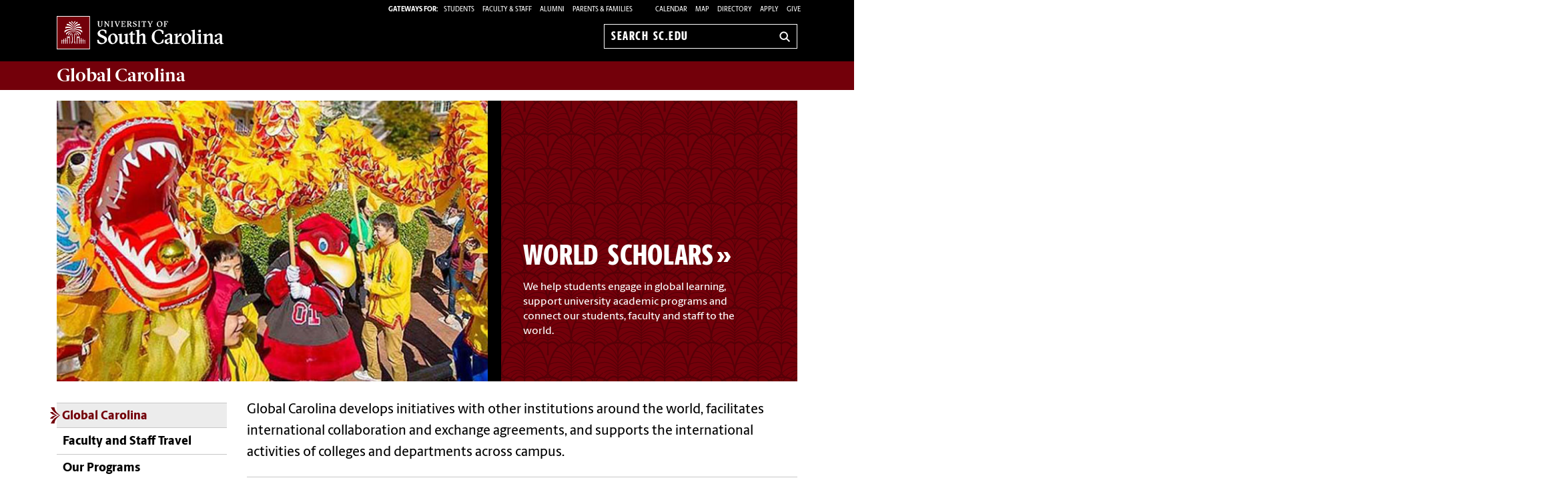

--- FILE ---
content_type: text/html; charset=UTF-8
request_url: https://sc.edu/about/offices_and_divisions/global_carolina/index.php?p=buying-diflucan-online
body_size: 7217
content:
<!--[if lt IE 7]> <html class="no-js ie6 oldie" lang="en"> <![endif]--><!--[if IE 7]> <html class="no-js ie7 oldie" lang="en"> <![endif]--><!--[if IE 8]> <html class="no-js ie8 oldie" lang="en"> <![endif]--><!--[if gt IE 8]><!--><!DOCTYPE HTML><html class="no-js" lang="en"><!--<![endif]-->
   <head>
      <meta http-equiv="Content-Type" content="text/html; charset=UTF-8">
      <title>Global Carolina - Global Carolina | University of South Carolina</title>
      <meta charset="utf-8">
      <meta http-equiv="X-UA-Compatible" content="IE=edge,chrome=1">
      
      <meta name="keywords" content="universities, colleges, University of South Carolina, USC, SC, UofSC, ">
      <meta name="description" content="">
      
      <meta name="viewport" content="width=device-width, initial-scale=1">
      <style>
	@font-face {
		font-family:'Berlingske Sans';
		src:	url('https://sc.edu/_global_resources/fonts/BerlingskeSans-Md.woff2') format('woff2'),
				url('https://sc.edu/_global_resources/fonts/BerlingskeSans-Md.woff') format('woff');
		font-weight: 500;
		font-style: normal;
		font-display: swap;
	}
	@font-face {
		font-family:'Berlingske Sans';
		src:	url('https://sc.edu/_global_resources/fonts/BerlingskeSans-XBd.woff2') format('woff2'),
				url('https://sc.edu/_global_resources/fonts/BerlingskeSans-XBd.woff') format('woff');
		font-weight: 800;
		font-style: normal;
		font-display: swap;
	}
	@font-face {
		font-family:'Berlingske Sans Extracondensed';
		src:	url('https://sc.edu/_global_resources/fonts/BerlingskeSansXCn-XBd.woff2') format('woff2'),
				url('https://sc.edu/_global_resources/fonts/BerlingskeSansXCn-XBd.woff') format('woff');
		font-weight: 800;
		font-style: normal;
		font-display: swap;
	}
	@font-face {
		font-family:'Berlingske Serif';
		src:    url('https://sc.edu/_global_resources/fonts/BerlingskeSerif-Bd.woff2') format('woff2'),
				url('https://sc.edu/_global_resources/fonts/BerlingskeSerif-Bd.woff') format('woff');
		font-weight: 700;
		font-display: swap;
	}
</style>
<link rel="preload" href="https://sc.edu/_global_resources/fonts/BerlingskeSansXCn-XBd.woff2" as="font" type="font/woff2" crossorigin="">
<link rel="preload" href="https://sc.edu/_global_resources/fonts/BerlingskeSans-XBd.woff2" as="font" type="font/woff2" crossorigin="">
<link rel="preload" href="https://sc.edu/_global_resources/fonts/BerlingskeSans-Md.woff2" as="font" type="font/woff2" crossorigin="">
<link rel="preload" href="https://sc.edu/_global_resources/fonts/BerlingskeSerif-Bd.woff2" as="font" type="font/woff2" crossorigin="">      <link rel="stylesheet" href="/_global_resources/css/global.css">
      <link rel="stylesheet" href="/_global_resources/css/flexslider_alternate.css">
      <link rel="stylesheet" href="/about/offices_and_divisions/global_carolina/_resources/css/site.css">
      <link rel="stylesheet" href="/_global_resources/css/jquery.fancybox.css">
      <link rel="stylesheet" href="/_global_resources/css/jquery.fancybox-buttons.css">
      <link rel="stylesheet" href="/_global_resources/css/jquery.fancybox.css">
      <link rel="stylesheet" href="/_global_resources/css/jquery.fancybox-buttons.css">
      <link rel="stylesheet" href="/_global_resources/css/mediaqueries.css"><script src="/_global_resources/js/libs/modernizr-2.0.6.min.js"></script><script src="/_global_resources/js/libs/respond.min.js"></script><script type="text/javascript" src="/_resources/js/direct-edit.js"></script>
      <script type="text/javascript">// <![CDATA[
var _gaq = _gaq || [];
  _gaq.push(['_setAccount', 'UA-29102470-1']);
  _gaq.push(['_trackPageview']);

  (function() {
    var ga = document.createElement('script'); ga.type = 'text/javascript'; ga.async = true;
    ga.src = ('https:' == document.location.protocol ? 'https://ssl' : 'http://www') + '.google-analytics.com/ga.js';
    var s = document.getElementsByTagName('script')[0]; s.parentNode.insertBefore(ga, s);
  })();
// ]]></script>
<link rel="preconnect" href="https://www.googletagmanager.com">
<link rel="preconnect" href="https://siteimproveanalytics.com">
<link rel="preconnect" href="https://www.clarity.ms">
<script async src="https://www.googletagmanager.com/gtag/js?id=G-L3YTP5R48L"></script>
<!-- Google Tag Manager -->
<script>(function(w,d,s,l,i){w[l]=w[l]||[];w[l].push({'gtm.start':
new Date().getTime(),event:'gtm.js'});var f=d.getElementsByTagName(s)[0],
j=d.createElement(s),dl=l!='dataLayer'?'&l='+l:'';j.async=true;j.src=
'https://www.googletagmanager.com/gtm.js?id='+i+dl;f.parentNode.insertBefore(j,f);
})(window,document,'script','dataLayer','GTM-NJ732CJ');</script>
<!-- Google tag (gtag.js) -->
<script>
  window.dataLayer = window.dataLayer || [];
  function gtag(){dataLayer.push(arguments);}
  gtag('js', new Date());

  gtag('config', 'G-L3YTP5R48L');
</script>
<!-- begin SiteImprove Tracking code -->
<script type="text/javascript">
/*<![CDATA[*/
(function() {
var sz = document.createElement('script'); sz.type = 'text/javascript'; sz.async = true;
sz.src = '//siteimproveanalytics.com/js/siteanalyze_66356667.js';
var s = document.getElementsByTagName('script')[0]; s.parentNode.insertBefore(sz, s);
})();
/*]]>*/
</script>
<!-- end SiteImprove Tracking code -->
<!-- Microsoft Clarity -->
<script type="text/javascript">
    (function(c,l,a,r,i,t,y){
        c[a]=c[a]||function(){(c[a].q=c[a].q||[]).push(arguments)};
        t=l.createElement(r);t.async=1;t.src="https://www.clarity.ms/tag/"+i;
        y=l.getElementsByTagName(r)[0];y.parentNode.insertBefore(t,y);
    })(window, document, "clarity", "script", "ia4g50cey0");
</script></head>
   <body><!-- Google Tag Manager (noscript) -->
<noscript><iframe src="https://www.googletagmanager.com/ns.html?id=GTM-NJ732CJ"
height="0" width="0" style="display:none;visibility:hidden"></iframe></noscript><a id="skiptocontent" href="#mainContent">Skip to Content</a>
      <section class="row">
         <header class="column grid_12 wrapper main-header">
            <div class="row main-header_top">
               <div class="column grid_4"><div id="logo">
	<a href="https://sc.edu">University of South Carolina Home</a>
	<div class="header-icons hide-for-medium">
		<button type="button" class="search-btn-mobile">Search University of South Carolina</button>
		<button type="button" class="menu-btn-mobile">University of South Carolina Navigation</button>
	</div>
</div>
</div>
               <form method="get" action="/search" id="search" class="hide-for-medium">
	<div class="search-wrapper">
		<label for="search-mobile" class="visuallyhidden">Search sc.edu</label>
		<input class="search-input" id="search-mobile" name="q" type="text" placeholder="Search sc.edu" />
		<input value="GO" type="submit" class="submit">
	</div>
</form>
               <div class="column grid_8">
                  <nav role="navigation">
                     <div class="banner-toolbox"><strong>Gateways For: </strong>
<ul class="banner-tools">
	<li><a href="https://www.sc.edu/students/"><span>STUDENTS </span></a></li>
	<li><a href="https://www.sc.edu/facultystaff/"><span>FACULTY &amp; STAFF</span></a></li>
	<li><a href="https://www.sc.edu/alumni/"><span>ALUMNI</span></a></li>
	<li><a href="https://www.sc.edu/parents/index.php">PARENTS &amp; FAMILIES</a></li>
</ul>
                        <ul class="banner-tools"><li><a href="https://www.sc.edu/calendar/uofsc/index.php">Calendar</a></li>
<li><a href="/visit/map">Map</a></li>
<li><a href="/about/directory/">Directory</a></li>
<li><a href="https://www.sc.edu/admissions-at-sc/applications/index.php">Apply</a></li>
                           <li><a class="give" href="/about/offices_and_divisions/global_carolina/give/index.php">Give</a></li>
                        </ul>
                     </div>
                     <form method="get" action="/search/" id="search-desktop" role="search">
	<input value="013416120310277204335:wk85hzl5qdq" name="cx" type="hidden">
	<label for="search-dt" class="visuallyhidden">Search sc.edu</label>
	<input class="search-input" id="search-dt" name="q" type="text" placeholder="Search sc.edu">
	<input value="GO" type="submit" class="submit" title="sc.edu Search">
	<svg class="icon" viewBox="0 0 24 24" aria-hidden="true"><title>Search</title><g stroke-linecap="square" stroke-linejoin="miter" stroke-width="3" stroke="currentColor" fill="none" stroke-miterlimit="10"><line x1="22" y1="22" x2="15.656" y2="15.656"></line><circle cx="10" cy="10" r="8"></circle></g></svg>
</form></nav>
               </div>
            </div>
         </header>
         <div id="sidr" class="hide-for-medium" style="display:none;">
            <div class="sidr-inner">
               <nav class="mobile-nav"><ul><li class="first-item"><a title="Global Carolina" href="/about/offices_and_divisions/global_carolina/index.php">Global Carolina</a></li><li><a href="/about/offices_and_divisions/global_carolina/faculty_travel/index.php">Faculty and Staff Travel</a></li><li><a href="/about/offices_and_divisions/global_carolina/our_programs/index.php">Our Programs</a></li><li><a href="/about/offices_and_divisions/global_carolina/international_agreements/index.php">International Agreements</a><button class="plus" aria-expanded="false" aria-label="expand section"></button><ul class="level-two"><li><a href="/about/offices_and_divisions/global_carolina/international_agreements/develop_an_agreement/index.php">Develop an Agreement</a></li><li><a href="/about/offices_and_divisions/global_carolina/international_agreements/review_renew_an_agreement/index.php">Review/Renew an Agreement</a></li><li><a href="/about/offices_and_divisions/global_carolina/international_agreements/types_of_agreements/index.php">Types of Agreements</a></li><li><a href="/about/offices_and_divisions/global_carolina/international_agreements/forms_and_documents/index.php">Forms and Documents</a></li><li><a href="/about/offices_and_divisions/global_carolina/international_agreements/global_carolina_data_map/index.php">Data Map</a></li></ul></li><li><a href="/about/offices_and_divisions/global_carolina/future_international_students/index.php">Future International Students</a></li><li><a href="/about/offices_and_divisions/global_carolina/volunteer_opportunities/index.php">Volunteer Opportunities</a></li><li><a href="/about/offices_and_divisions/global_carolina/resources/index.php">Resources</a><button class="plus" aria-expanded="false" aria-label="expand section"></button><ul class="level-two"><li><a href="/about/offices_and_divisions/global_carolina/resources/uofsc_fulbright.php">Fulbright Program at USC</a></li></ul></li><li><a href="/about/offices_and_divisions/global_carolina/give/index.php">Give</a></li><li><a href="/about/offices_and_divisions/global_carolina/about/index.php">About Us</a><button class="plus" aria-expanded="false" aria-label="expand section"></button><ul class="level-two"><li><a href="/about/offices_and_divisions/global_carolina/about/news/index.php">News</a><button class="plus" aria-expanded="false" aria-label="expand section"></button><ul class="level-three"><li><a href="https://www.sc.edu/about/offices_and_divisions/global_carolina/about/news/2016/index.php">2016 Articles</a></li><li><a href="https://www.sc.edu/about/offices_and_divisions/global_carolina/about/news/2016/index.php">2016 News</a></li><li><a href="https://www.sc.edu/about/offices_and_divisions/global_carolina/about/news/2015/index.php">2015 News Archive</a></li><li><a href="https://www.sc.edu/about/offices_and_divisions/global_carolina/about/news/2017/index.php">2017 News Archive</a></li><li><a href="https://www.sc.edu/about/offices_and_divisions/global_carolina/about/news/2017/index.php">2017 News Archive</a></li><li><a href="/about/offices_and_divisions/global_carolina/about/news/2018/index.php">2018 News</a></li><li><a href="/about/offices_and_divisions/global_carolina/about/news/2019/index.php">2019 News</a></li></ul></li><li><a href="/about/offices_and_divisions/global_carolina/about/meet_the_staff/index.php">Meet the Team</a></li></ul></li></ul>
<h1 class="menu-header">Tools &amp; Resources</h1>
<ol class="menu-list">
<li><a href="https://www.sc.edu/calendar/uofsc/index.php">Calendar</a></li>
<li><a href="https://www.sc.edu/visit/map/">Map</a></li>
<li><a href="https://www.sc.edu/about/directory/">Directory</a></li>
<li><a href="https://www.sc.edu/admissions-at-sc/applications/index.php">Apply</a></li>
<li><a onclick="_gaq.push(['_trackEvent', 'Give', 'Give Link', 'Clicked Link', 20, false]);" href="https://www.sc.edu/giving/index.php">Give</a></li>
<li><a onclick="_gaq.push(['_trackEvent', 'Gateway', 'Student Visit', 'Clicked',20, false]);" href="https://www.sc.edu/students/">Student Gateway</a></li>
<li><a onclick="_gaq.push(['_trackEvent', 'Gateway', 'Faculty Staff Visit', 'Clicked',20, false]);" href="https://www.sc.edu/facultystaff/">Faculty &amp; Staff Gateway</a></li>
<li><a onclick="_gaq.push(['_trackEvent', 'Gateway', 'Parents Visit', 'Clicked',20, false]);" href="https://www.sc.edu/parents/index.php">Parents &amp; Families Gateway</a></li>
<li><a onclick="_gaq.push(['_trackEvent', 'Gateway', 'Alumni Visit', 'Clicked',20, false]);" href="https://www.sc.edu/alumni/">Alumni Gateway</a></li>
</ol>
</nav>
            </div>
         </div>
      </section>
      <section class="row">
         <div class="column grid_12 wrapper" id="mainWrapper">
            <section id="home-alternate" class="branding"><h1><a title="Global Carolina" href="/about/offices_and_divisions/global_carolina/index.php"><strong>Global</strong> Carolina</a></h1>
<!-- 
<ul class="uniticons tt-wrapper">
<li><a class="location" title="Location" href="http://www.sc.edu/cgi-bin/uscmap/uscmap.cgi?type=number&amp;data=56">Location<span>Location</span></a></li>
<li><a class="contact" href="/study/colleges_schools/music/about/contact.php">Contact<span>Contact</span></a></li>
<li><a class="give" href="http://giving.sc.edu/areastosupport/collegesschools/collegeofnursing.aspx">Give<span>Give</span></a></li>
</ul>
 --></section>
            <div class="flex-container">
               <div class="flexslider">
                  <ul class="slides"><li><img src="/about/offices_and_divisions/global_carolina/images/banner_images/banner_cocky_with_dragon.jpg" alt="University mascot Cocky at international festivity"/></li><div class="flex-caption bottom"><a href="/about/offices_and_divisions/global_carolina/our_programs/index.php"><h1><span>World Scholars</span></h1></a><p>We help students engage in global learning, support university academic programs and connect our students, faculty and staff to the world. 
</p></div></ul>
               </div>
            </div>
            <section class="breadCrumbHolder module">
               <div id="breadCrumb" class="breadCrumb module">
                  <ul>
                     <li><a href="/" onclick="_gaq.push(['_trackEvent', ‘Breadcrumbs', ‘Breadcrumb Link', 'Clicked Link', 20, false]);">SC.edu</a></li>
                     <li><a href="/about/" onclick="_gaq.push(['_trackEvent', ‘Breadcrumbs', ‘Breadcrumb Link', 'Clicked Link', 20, false]);">About</a></li>
                     <li><a href="/about/offices_and_divisions/" onclick="_gaq.push(['_trackEvent', ‘Breadcrumbs', ‘Breadcrumb Link', 'Clicked Link', 20, false]);">Offices and Divisions</a></li>
                     <li><a href="/about/offices_and_divisions/global_carolina/" onclick="_gaq.push(['_trackEvent', ‘Breadcrumbs', ‘Breadcrumb Link', 'Clicked Link', 20, false]);">Global Carolina</a></li>
                  </ul>
               </div>
            </section>
            <div class="row" id="main">
               <section class="column grid_3">
                  <header>
                     <nav id="mainnav">
                        <ul class="toplevel"><li class="first-item"><a title="Global Carolina" href="/about/offices_and_divisions/global_carolina/index.php">Global Carolina</a></li>
<li><a href="/about/offices_and_divisions/global_carolina/faculty_travel/index.php">Faculty and Staff Travel</a></li>
<li><a href="/about/offices_and_divisions/global_carolina/our_programs/index.php">Our Programs</a></li>
<li><a href="/about/offices_and_divisions/global_carolina/international_agreements/index.php">International Agreements</a></li>
<li><a href="/about/offices_and_divisions/global_carolina/future_international_students/index.php">Future International Students</a></li>
<li><a href="/about/offices_and_divisions/global_carolina/volunteer_opportunities/index.php">Volunteer Opportunities</a></li>
<li><a href="/about/offices_and_divisions/global_carolina/resources/index.php">Resources</a></li>
<li><a href="/about/offices_and_divisions/global_carolina/give/index.php">Give</a></li>
<li><a href="/about/offices_and_divisions/global_carolina/about/index.php">About Us</a></li></ul><script type="text/javascript">
					var ouHideLocal = false;
					var ouSubSite = "/about/offices_and_divisions/global_carolina";
					var ouDirName = "/about/offices_and_divisions/global_carolina/";
					var ouFileName = "index.php";
				</script></nav>
                  </header>
               </section>
               <section class="column grid_9">
                  <div id="mainContent">
                     <div id="content">
                        <p class="home-intro">Global Carolina develops initiatives with other institutions around the world, facilitates
                           international collaboration and exchange agreements, and supports the international
                           activities of colleges and departments across campus. </p>
                        
                        <div class="row">
                           <aside class="column grid_6 simple-list">
                              <p class="p1"><span class="s1">Global Carolina maximizes the university’s capacity to engage students in global learning,
                                    achieve and maintain a globally diverse student body, and support international scholarly
                                    endeavors.&nbsp;Our&nbsp;</span><span class="s1">services and programs facilitate international and American students' engagement in
                                    international learning both in and beyond the classroom.<br><br></span></p>
                              <h3 class="p1"><span class="s1">Internationally&nbsp;Focused</span></h3>
                              <ul class="ul1">
                                 <li class="li2"><span class="s2"></span><span class="s1">Support international student recruitment and retention</span></li>
                                 <li class="li2"><span class="s1">Expand global learning through education abroad, cultural programming and activities
                                       </span></li>
                                 <li class="li2"><span class="s1">Prepare students to thrive and contribute in an increasingly interdependent world</span></li>
                                 <li class="li2"><span class="s1">Increase the university’s comprehensive internationalization through outreach, collaboration
                                       and support for internationally focused scholarly activity</span></li>
                              </ul>
                              <p class="p1">&nbsp;</p>
                              </aside>
                           <aside class="column grid_3">
                              <aside class="callout info-gray">
                                 <div class="hgroup">
                                    <h2 class="header">Contact Us</h2>
                                 </div>
                                 <p class="sub-text">Global Carolina<br>1705 College Street<br>Close-Hipp Building, 4th Floor<br>Columbia, SC 29208<br><br>Phone: 803-777-5120<br>Email: <a href="mailto:globalcarolina@sc.edu">globalcarolina@sc.edu</a></p>
                              </aside>
                              <aside class="callout blue" id="index-php-2">
                                 <div class="callout-img"><a class="lightbox-video fancybox.iframe" href="https://youtu.be/xT-r4LbBXSY"><img src="/about/offices_and_divisions/global_carolina/images/callout_images/callout_video-still-global-recruitment1.jpg" alt="video callout image of international students performing" width="465" height="281"></a></div>
                                 <div class="hgroup">
                                    <h1 class="category">Internationalization</h1>
                                    <h2 class="header">Join Us</h2>
                                 </div>
                                 <p class="sub-text"><span class="s1">USC has an impressive portfolio of top ranked programs, all offered on a beautiful
                                       campus in the heart of Columbia, SC. Watch to learn more about our global perspective.&nbsp;</span></p>
                              </aside>
                           </aside>
                        </div>
                     </div>
                  </div>
               </section>
            </div>
            <section id="inner" class="row">
               <div class="column grid_12">
                  <footer>
                     <h1>
                        <ftr_sitename><strong>Global</strong> Carolina</ftr_sitename>
                     </h1>
                     <ul class="uniticons">
                        <li><a class="contact" href="/about/offices_and_divisions/global_carolina/about/index.php">Contact</a></li>
                        <li><a class="give" href="/about/offices_and_divisions/global_carolina/give/index.php">Give</a></li>
                     </ul>
                  </footer>
               </div>
               <hr>
            </section>
         </div>
      </section>
      <footer id="logo-footer" role="contentinfo">
	<nav aria-label="footer">
		<div id="sitemap">
			<div class="row">
				<div class="column grid_12">
					<div class="row">
						<div class="column grid_6">
							<a href="https://sc.edu/" class="logo" title="University of South Carolina">
								<img src="https://assets.sc.edu/_global_resources/img/usc_logo_horizontal_rgb_k_rev.svg" alt="University of South Carolina Home">
							</a>
						</div>
						<div class="column grid_6 uofsc-social">
							<!-- <h2 class="">#UofSC</h2> -->
							<ul class="uofsc-social_list">
								<li><a href="https://www.facebook.com/uofsc" target="_blank" aria-labelledby="social-facebook" rel="noopener">
									<svg xmlns="http://www.w3.org/2000/svg" viewBox="0 0 30 30" class="uofsc-social_icon icon" role="img"><title id="social-facebook">USC Facebook</title><path class="cls-1" d="M15,1A14,14,0,1,1,1,15,14,14,0,0,1,15,1m0-1A15,15,0,1,0,30,15,15,15,0,0,0,15,0Z"/><path class="cls-1" d="M13.1,29.48V19.15H9.35V14.87H13.1V11.61c0-3.7,2.21-5.75,5.59-5.75A22.61,22.61,0,0,1,22,6.15V9.79H20.14a2.14,2.14,0,0,0-2.42,2.31v2.77h4.11l-.66,4.28H17.72V29.48Z"/></svg>
								</a></li>
								<li><a href="https://www.instagram.com/uofsc/?hl=en" target="_blank" aria-labelledby="social-instagram" rel="noopener">
									<svg xmlns="http://www.w3.org/2000/svg" viewBox="0 0 30 30" class="uofsc-social_icon icon" role="img"><title id="social-instagram">USC Instagram</title><path class="cls-1" d="M15,1A14,14,0,1,1,1,15,14,14,0,0,1,15,1m0-1A15,15,0,1,0,30,15,15,15,0,0,0,15,0Z"/><path class="cls-1" d="M15,6c-2.44,0-2.75,0-3.71.06a6.66,6.66,0,0,0-2.19.41,4.42,4.42,0,0,0-1.59,1,4.37,4.37,0,0,0-1,1.6,6.78,6.78,0,0,0-.42,2.18c0,1,0,1.27,0,3.71s0,2.75,0,3.71a6.78,6.78,0,0,0,.42,2.18,4.37,4.37,0,0,0,1,1.6,4.42,4.42,0,0,0,1.59,1,6.9,6.9,0,0,0,2.19.42c1,0,1.27.05,3.71.05s2.75,0,3.71-.05a6.78,6.78,0,0,0,2.18-.42,4.6,4.6,0,0,0,2.64-2.64A6.78,6.78,0,0,0,24,18.71c0-1,.05-1.27.05-3.71s0-2.75-.05-3.71a6.78,6.78,0,0,0-.42-2.18,4.6,4.6,0,0,0-2.64-2.64,6.54,6.54,0,0,0-2.18-.41C17.75,6,17.44,6,15,6m0,1.62c2.4,0,2.69,0,3.64,0A5.41,5.41,0,0,1,20.31,8,3.08,3.08,0,0,1,22,9.69a5.12,5.12,0,0,1,.31,1.67c0,1,.05,1.24.05,3.64s0,2.69-.05,3.64A5.12,5.12,0,0,1,22,20.31,3.08,3.08,0,0,1,20.31,22a5.12,5.12,0,0,1-1.67.31c-.95,0-1.24.05-3.64.05s-2.69,0-3.64-.05A5.12,5.12,0,0,1,9.69,22,3.08,3.08,0,0,1,8,20.31a5.12,5.12,0,0,1-.31-1.67c0-.95,0-1.24,0-3.64s0-2.69,0-3.64A5.12,5.12,0,0,1,8,9.69,3.08,3.08,0,0,1,9.69,8a5.41,5.41,0,0,1,1.67-.31c1,0,1.24,0,3.64,0"/><path class="cls-1" d="M15,18a3,3,0,1,1,3-3,3,3,0,0,1-3,3m0-7.62A4.62,4.62,0,1,0,19.62,15,4.62,4.62,0,0,0,15,10.38"/><path class="cls-1" d="M20.88,10.2A1.08,1.08,0,1,1,19.8,9.12a1.08,1.08,0,0,1,1.08,1.08"/></svg>
								</a></li>
								<li><a href="https://x.com/uofsc" target="_blank" aria-labelledby="social-x" rel="noopener">
<!-- 									<svg xmlns="http://www.w3.org/2000/svg" viewBox="0 0 30 30" class="uofsc-social_icon icon" role="img"><title id="social-x">USC Twitter</title><path class="cls-1" d="M15,1A14,14,0,1,1,1,15,14,14,0,0,1,15,1m0-1A15,15,0,1,0,30,15,15,15,0,0,0,15,0Z"/><path class="cls-1" d="M21.87,11.85c0,.15,0,.31,0,.47,0,4.86-3.45,10.46-9.77,10.46a9.19,9.19,0,0,1-5.26-1.65,5.56,5.56,0,0,0,.82.05,6.56,6.56,0,0,0,4.26-1.57,3.48,3.48,0,0,1-3.21-2.56,2.81,2.81,0,0,0,.65.07,3,3,0,0,0,.9-.13,3.62,3.62,0,0,1-2.75-3.6v-.05a3.2,3.2,0,0,0,1.56.46,3.74,3.74,0,0,1-1.53-3.06A3.93,3.93,0,0,1,8,8.89a9.54,9.54,0,0,0,7.08,3.84,3.86,3.86,0,0,1-.09-.84,3.56,3.56,0,0,1,3.43-3.67,3.32,3.32,0,0,1,2.51,1.16,6.73,6.73,0,0,0,2.18-.89,3.67,3.67,0,0,1-1.51,2,6.6,6.6,0,0,0,2-.58,7.28,7.28,0,0,1-1.71,1.91"/></svg> -->
									<svg xmlns="http://www.w3.org/2000/svg" viewBox="0 0 30 30" class="uofsc-social_icon icon">
  <title id="social-x">USC X</title>
  <path class="cls-1" d="M15,1A14,14,0,1,1,1,15,14,14,0,0,1,15,1m0-1A15,15,0,1,0,30,15,15,15,0,0,0,15,0Z"></path>
  <g transform="translate(5, 5) scale(0.825)">
    <path d="M8 2H1L9.26086 13.0145L1.44995 21.9999H4.09998L10.4883 14.651L16 22H23L14.3917 10.5223L21.8001 2H19.1501L13.1643 8.88578L8 2ZM17 20L5 4H7L19 20H17Z"></path>
  </g>
</svg>
								</a></li>
							</ul>
						</div>
					</div>
				</div>
			</div>
			<div class="row footer-links">
				<div class="column grid_6">
					<div class="row">
						<h2>Colleges &amp; Schools</h2>
						<div class="footer-links_flex mod-first">
							<div class="column grid_2 links">
								<ul>
									<li><a href="https://www.sc.edu/study/colleges_schools/artsandsciences/index.php">Arts and Sciences</a></li>
									<li><a href="https://www.sc.edu/study/colleges_schools/moore/index.php">Business</a></li>
									<li><a href="https://www.sc.edu/study/colleges_schools/education/index.php">Education</a></li>
									<li><a href="https://www.sc.edu/study/colleges_schools/engineering_and_computing/index.php">Engineering and Computing</a></li>
									<li><a href="https://www.sc.edu/study/colleges_schools/graduate_school/index.php">The Graduate School</a></li>
									<li><a href="https://www.sc.edu/study/colleges_schools/hrsm/index.php">Hospitality, Retail and Sport Management</a></li>
								</ul>
							</div>
							<div class="column grid_2 links">
								<ul>
									<li><a href="https://www.sc.edu/study/colleges_schools/cic/index.php">Information and Communications</a></li>
									<li><a href="https://www.sc.edu/study/colleges_schools/law/index.php">Law</a></li>
									<li><a href="https://www.sc.edu/study/colleges_schools/medicine/index.php">Medicine (Columbia)</a></li>
									<li><a href="https://www.sc.edu/study/colleges_schools/medicine_greenville/index.php">Medicine (Greenville)</a></li>
									<li><a href="https://www.sc.edu/study/colleges_schools/music/index.php">Music</a></li>
									<li><a href="https://www.sc.edu/study/colleges_schools/nursing/index.php">Nursing</a></li>
								</ul>
							</div>
							<div class="column grid_2 links">
								<ul>
									<li><a href="https://www.sc.edu/study/colleges_schools/pharmacy/index.php">Pharmacy</a></li>
									<li><a href="https://www.sc.edu/study/colleges_schools/public_health/index.php">Public Health</a></li>
									<li><a href="https://www.sc.edu/study/colleges_schools/socialwork/index.php">Social Work</a></li>
									<li><a href="https://www.sc.edu/study/colleges_schools/honors_college/index.php">South Carolina Honors College</a></li>
									<li><a href="https://www.sc.edu/about/system_and_campuses/palmetto_college/index.php">Palmetto College</a></li>
								</ul>
							</div>
						</div>
					</div>
				</div>

				<div class="column grid_4">
					<h2>Offices &amp; Divisions</h2>
					<div class="row">
						<div class="footer-links_flex">
							<div class="column grid_2 small-6 links">
								<ul>
									<li><a href="https://www.sc.edu/about/employment/index.php">Employment</a></li>
									<li><a href="https://www.sc.edu/about/offices_and_divisions/undergraduate_admissions/index.php">Undergraduate Admissions</a></li>
									<li><a href="https://www.sc.edu/about/offices_and_divisions/financial_aid/index.php">Financial Aid and Scholarships</a></li>
									<li><a href="https://www.sc.edu/about/offices_and_divisions/bursar/index.php">Bursar (fee payment)</a></li>
									<li><a href="https://www.sc.edu/about/offices_and_divisions/veterans_and_military_services/index.php">Veterans and Military Services</a></li>
									<li><a href="https://www.sc.edu/about/offices_and_divisions/student_disability_resource_center/index.php">Disability Resources</a></li>
								</ul>
							</div>
							<div class="column grid_2 small-6 links">
								<ul>
									<li><a href="https://www.sc.edu/about/offices_and_divisions/access_and_opportunity/index.php">Access and Opportunity</a></li>
									<li><a href="https://www.sc.edu/about/offices_and_divisions/human_resources/index.php">Human Resources</a></li>
									<li><a href="https://www.sc.edu/about/offices_and_divisions/law_enforcement_and_safety/index.php">Law Enforcement and Safety</a></li>
									<li><a href="https://www.sc.edu/about/offices_and_divisions/university_libraries/index.php">University Libraries</a></li>
									<li><a href="https://www.sc.edu/about/offices_and_divisions/">All Offices and Divisions</a></li>
								</ul>
							</div>
						</div>
					</div>
				</div>

				<div class="column grid_2 links">
					<h2>Tools</h2>
					<ul>
						<li><a href="https://www.sc.edu/about/offices_and_divisions/law_enforcement_and_safety/carolina-alert/index.php">Carolina Alert</a></li>
						<li><a href="https://outlook.com/email.sc.edu" target="_blank" rel="noopener">Campus Email</a></li>
						<li><a href="https://my.sc.edu">my.sc.edu</a></li>
						<li><a href="https://blackboard.sc.edu">Blackboard</a></li>
						<li><a href="https://www.sc.edu/safety/index.php">Campus Safety and Wellness</a></li>
						<li><a href="https://finance.ps.sc.edu">PeopleSoft Finance</a></li>
					</ul>
				</div>
			</div>
		</div>
		<div class="site-info-wrapper">
			<div class="row site-info">
				<div class="column grid_12">
					<small class="copyright">
						<span id="directedit">&copy;</span>
						<a href="https://www.sc.edu/about/notices/">University of South Carolina</a>	
						<a href="https://www.sc.edu/about/notices/privacy/"><span>Privacy</span></a>
						<a href="https://www.sc.edu/about/offices_and_divisions/financial_aid/forms_and_resources/student_consumer_information/">Student Consumer Information</a>
						<a href="https://www.sc.edu/about/system_and_campuses/palmetto_college/internal/financial_aid/consumer_information/index.php" class="regional-link">Student Consumer Information</a>
						<a href="https://spend.admin.sc.edu/">Transparency Initiative</a>
						<a href="https://www.sc.edu/about/offices_and_divisions/civil_rights_title_ix/index.php">Civil Rights and Title IX</a>
						<a href="https://www.sc.edu/about/offices_and_divisions/digital-accessibility/index.php">Digital Accessibility</a>
						<a href="https://www.sc.edu/about/contact/">Contact</a>
					</small>
				</div>
			</div>
		</div>
	</nav>
			

</footer>
      <div class="row">
         <div class="column grid_8">
            <h1 class="no-limits">Challenge the conventional. <span>Create the exceptional. </span><strong>No Limits.</strong></h1>
         </div>
      </div>
      <script src="//ajax.googleapis.com/ajax/libs/jquery/3.1.1/jquery.min.js"></script>
<script>window.jQuery || document.write('<script src="/_global_resources/js/libs/jquery.min.js"><\/script>')</script>
<script src="//code.jquery.com/jquery-migrate-1.4.1.min.js"></script>
<script>window.jQuery || document.write('<script src="/_global_resources/js/libs/jquery-migrate.min.js"><\/script>')</script>

<script type="text/javascript" src="/_global_resources/js/libs/jquery.fancybox.pack.js"></script>
<script defer src="/_global_resources/js/plugins.js"></script>
<script defer src="/_global_resources/js/script.js"></script><script type="text/javascript" src="/_global_resources/js/leftnav.js"></script><script src="/_global_resources/js/libs/jquery.fancybox.pack.js"></script><!--[if (gte IE 6)&(lte IE 8)]><script src="/_global_resources/js/libs/selectivizr-min.js"></script><![endif]--><!--[if lt IE 8 ]><script src="//ajax.googleapis.com/ajax/libs/chrome-frame/1.0.3/CFInstall.min.js"></script><script>window.attachEvent('onload',function(){CFInstall.check({mode:'overlay'})})</script><![endif]--><a id="de" href="https://a.cms.omniupdate.com/11/?skin=sc&amp;account=University_South_Carolina&amp;site=Global_Carolina&amp;action=de&amp;path=/index.pcf">©</a></body>
</html>

--- FILE ---
content_type: text/css
request_url: https://sc.edu/_global_resources/css/flexslider_alternate.css
body_size: 1399
content:
/* Browser Resets */
.slides,
.flex-control-nav,
.flex-direction-nav { padding: 0; list-style: none; } 

/* FlexSlider Necessary Styles
*********************************/ 
.flexslider {width: 100%; margin: 0; padding: 0;}
.flexslider .slides > li {display: none;} /* Hide the slides before the JS is loaded. Avoids image jumping */
.flexslider .slides > li:first-child {
    display: block;
}
.flexslider .slides img {
	max-width: 60%;
	display: block;
}
.flexslider .slides iframe {width:100%;}
.flex-pauseplay span {text-transform: capitalize;}

/* Clearfix for the .slides element */
.slides:after {content: "."; display: block; clear: both; visibility: hidden; line-height: 0; height: 0;} 
html[xmlns] .slides {display: block;} 
* html .slides {height: 1%;}

/* No JavaScript Fallback */
/* If you are not using another script, such as Modernizr, make sure you
 * include js that eliminates this class on page load */
.no-js .slides > li:first-child {display: block;}


/* FlexSlider Default Theme
*********************************/
.flexslider {
	background: #fff;
	position: relative;
	-webkit-border-radius: 5px;
	-moz-border-radius: 5px;
	-o-border-radius: 5px;
	zoom: 1;
}
.flex-viewport {max-height: 2000px; -webkit-transition: all 1s ease; -moz-transition: all 1s ease; transition: all 1s ease;}
.loading .flex-viewport {max-height: 300px;}
.flexslider .slides {zoom: 1;}
.flexslider .slides > li {position: relative;}
/* Suggested container for "Slide" animation setups. Can replace this with your own, if you wish */
.flex-container {
	zoom: 1;
	position: relative;
	clear: both;
	width: 100%;
}

/* Caption style */
/* IE rgba() hack */
.flex-caption {background:none; -ms-filter:progid:DXImageTransform.Microsoft.gradient(startColorstr=#4C000000,endColorstr=#4C000000);
filter:progid:DXImageTransform.Microsoft.gradient(startColorstr=#4C000000,endColorstr=#4C000000); zoom: 1;}
.flex-caption {
	display: -webkit-box;
    display: -ms-flexbox;
    display: flex;
    -webkit-box-orient: vertical;
    -webkit-box-direction: normal;
        -ms-flex-direction: column;
            flex-direction: column;
    -webkit-box-pack: end;
        -ms-flex-pack: end;
            justify-content: flex-end;
	box-sizing: border-box;
	width: 40%;
	position: absolute;
	color: #fff;
	line-height: 18px;
	top: 0px;
	right: 0px;
	margin: 0px;
	box-shadow: -20px 0px 0px 0px rgba(0, 0, 0, 1);
	height: 100%;
	padding-right: 5%;
	padding-left: 3%;
	padding-bottom: 3em;
    background: url("/_global_resources/img/brand/palmleaves_black_repeating-25.svg") 0 0 repeat, #73000a;
    background-size: 70px auto;
}

.flex-caption > * { 
	max-width: 350px; 
    min-height: 0;
}

.flex-caption strong:after { content: ''; }

.flex-caption h1 {
	display: block;
	font-family: "Berlingske Sans Extracondensed", "Impact", sans-serif;
    font-weight: 800;
	font-size: 2.75em;
    text-transform: uppercase;
	letter-spacing: .8px;
	color: #fff;
	line-height: 1.1em;
	margin:0;
}

.flex-caption p {
	margin-top:10px;
	line-height:1.4em;
}

.flex-caption p b {
	padding-right: 25px;
	float: left;
	line-height: 2.5em;
	position: relative;
}

.flex-control-nav {
	position: absolute;
	bottom: 3%;
	text-align: center;
	right: 3%;
	z-index:9999;
}

.content-slider .flex-control-nav { bottom:8%; right:4%; }

.flex-control-nav li {margin: 0 0 0 5px; display: inline-block; zoom: 1; *display: inline;}
.flex-control-nav li:first-child {margin: 0;}
.flex-control-nav li a {
	width: 21px;
	height: 21px;
	display: block;
	background-color: #B6BF00;
	cursor: pointer;
	font-weight: 600;
	font-size: .9375em; /* 15px / 16px */
	line-height: 1.5em;
	border-radius: 50%;
	box-shadow: 0px 3px 8px 1px rgba(0, 0, 0, .4);
}
	.no-borderradius .flex-control-nav li a { background: url(../img/flexslider/bg_control_nav.png) no-repeat 0 0; }
	/* Adjustment for content pages with a slider */
	.content-slider .flex-control-nav li a { line-height: 1.8em; }

.flex-control-nav li a:hover { text-decoration:none; }

.flex-control-nav .flex-active { background-color:white; }
	.no-borderradius .flex-control-nav .flex-active { background-position: 0 -25px; }

/*.flex-control-nav li a:hover {background-position: 0 -13px;}*/
.flex-control-nav li a.active {
	background-position: 0 -13px;
	cursor: default;
}

/* Links to get double arrow */
.flexslider a .flex-caption h1:after {
	content: "\00bb";
	font-weight: 300;
}

#home-alternate + .flex-container .lightbox-video:after {
	right: auto;
}

@media screen and (max-width: 860px) {
  .flex-direction-nav .flex-prev {opacity: 1; left: 0;}
  .flex-direction-nav .flex-next {opacity: 1; right: 0;}
}

@media only screen and (max-width: 959px) and (min-width: 768px) {
	.flex-caption {
		font-size: .75em;
	}
}


@media only screen and (min-width: 200px) and (max-width: 767px) {
    /* Flexslider */
	 .slides {
		 margin:0px;
	 }
	 
	.flexslider .slides img {
		max-width:100%;
		border-radius: 0px;
	}
	
	.flex-caption {
		width:100%;
		position:relative;
		padding-top: .75em;
    	padding-bottom: .75em;
	}
	
	.flex-caption:after {
		display:none;
	}
	
	.flex-caption p, .flex-caption h1 {
		z-index:1;
		bottom:0;
		position:relative;
	}
	.flex-caption > * { max-width: none; }
	
	.flex-caption h1  { padding-top: 0 !important; }
	
	.flex-control-nav {
		width:100%;
	}
	
	.flex-control-nav li {
		padding-right: 10px;
	}
}


--- FILE ---
content_type: image/svg+xml
request_url: https://sc.edu/_global_resources/img/brand/palmleaves_black_repeating-25.svg
body_size: 5746
content:

<svg id="Layer_1" data-name="Layer 1" xmlns="http://www.w3.org/2000/svg" viewBox="0 0 55 82" width="55" height="82"><defs><style>.cls-1{opacity:0.25;}.cls-2{fill:none;}</style></defs><title>Artboard 2</title><g class="cls-1"><path class="cls-2" d="M54.54,41.25a5.49,5.49,0,0,0-6-1.66,11.71,11.71,0,0,0-4.64,3.49l-.34.4c.31.26.62.5.91.77,3.12,2.92,5,6.82,6.65,10.57a69.22,69.22,0,0,1,4.12,11.81V53.91H54Z"/><path class="cls-2" d="M55.27,79.37h0V77.08a8.35,8.35,0,0,1-1.75,2.29C54.1,79.35,54.68,79.35,55.27,79.37Z"/><path class="cls-2" d="M54.79,14.45V10.93c-.18-3-1-8.07-4.52-10.93H47.7a21.31,21.31,0,0,0-4.19,1.76C48.38,3.76,52.4,8.31,54.79,14.45Z"/><path class="cls-2" d="M42.42,0H39.73c.39.42.73.82,1,1.16A19.44,19.44,0,0,1,42.42,0Z"/><path class="cls-2" d="M54.79,19.66V17.37c-1-3.46-4.17-11.68-11.67-14.74l-.65-.24A19.18,19.18,0,0,0,38.31,6,16.55,16.55,0,0,0,37,7.69h.12C44.15,8.23,50.64,12.66,54.79,19.66Z"/><path class="cls-2" d="M54.79,0H51.66a13.43,13.43,0,0,1,3.13,5.54Z"/><path class="cls-2" d="M42.79,31.59a22,22,0,0,0-8.36,6l-.72.82.44.12a28.73,28.73,0,0,1,3.08.89,13.39,13.39,0,0,1,1.46.63l1.11-1.47a13.66,13.66,0,0,1,5.88-4.68c2.92-1.1,6.19-.42,9.11,1.81V33.87a12.63,12.63,0,0,0-6.2-3A11.87,11.87,0,0,0,42.79,31.59Z"/><path class="cls-2" d="M43.18,15.64A24.18,24.18,0,0,1,54.79,24V21.59C50.86,14,44.24,9.18,37.07,8.64l-.61,0c-.28.48-.56,1-.85,1.5-.8,1.47-1.57,3.07-2.34,4.84l.44-.07A21.61,21.61,0,0,1,43.18,15.64Z"/><path class="cls-2" d="M40.54,26.79A24.5,24.5,0,0,0,30.1,32.55c-.52.46-1,.87-1.34,1.26a6.39,6.39,0,0,0,3.19,4,4.51,4.51,0,0,0,.75.3c.3-.36.63-.75,1-1.19a22.82,22.82,0,0,1,8.73-6.24A12.69,12.69,0,0,1,48.73,30a13.27,13.27,0,0,1,6.06,2.68V31.33a16.52,16.52,0,0,0-7.18-4.45A14.31,14.31,0,0,0,40.54,26.79Z"/><path class="cls-2" d="M29.47,31.85a25.28,25.28,0,0,1,10.86-6,15.24,15.24,0,0,1,7.54.1A17.09,17.09,0,0,1,54.79,30V28.61c-2.92-3-7.66-6.57-13.88-7.1a19.45,19.45,0,0,0-9.62,1.69,11.69,11.69,0,0,0-1.28.64,42.82,42.82,0,0,0-1.22,5.4,14.49,14.49,0,0,0-.22,3.43C28.84,32.41,29.14,32.14,29.47,31.85Z"/><path class="cls-2" d="M41,20.57c6,.51,10.73,3.77,13.8,6.71V25.52a23.58,23.58,0,0,0-11.89-9,20.51,20.51,0,0,0-9.06-.74c-.29,0-.65.11-1,.19a1,1,0,0,0,0,.1c-.73,1.75-1.61,4-2.39,6.47l.51-.24A20.61,20.61,0,0,1,41,20.57Z"/><path class="cls-2" d="M46,34.78a12.82,12.82,0,0,0-5.46,4.37l-1,1.34a20.28,20.28,0,0,1,2.61,1.76l.34-.41a13.64,13.64,0,0,1,5.42-4,7,7,0,0,1,6.73,1l.09-2C53,35.39,49.75,33.38,46,34.78Z"/><path class="cls-2" d="M14.85.76c.23-.26.47-.52.7-.76h-2.7a20.28,20.28,0,0,1,1.66,1.17Z"/><path class="cls-2" d="M16.28,2l-.37.44c.29.25.6.48.88.74,3.12,2.93,5,6.83,6.65,10.58a69.13,69.13,0,0,1,4.14,11.88A69.91,69.91,0,0,1,31,15.37,67.91,67.91,0,0,1,33.94,9.2a24.69,24.69,0,0,1,2.94-4.48,21.3,21.3,0,0,1,2.41-2.34A15,15,0,0,0,37,0H28.53l-.18.17.58,12.66H26.31L26.88.18C26.82.11,26.76.06,26.7,0H18.37A15.48,15.48,0,0,0,16.28,2Z"/><path class="cls-2" d="M40.38,43.45a13.07,13.07,0,0,0-2.71,1.3,20.18,20.18,0,0,0-6.45,6.57,29.19,29.19,0,0,0-3.14,7.13v2.3a27.67,27.67,0,0,1,4.69-6,21.93,21.93,0,0,1,9.93-5.5,18.61,18.61,0,0,1,3.13-.49,18.34,18.34,0,0,0-2.63-3.13A20.52,20.52,0,0,0,40.38,43.45Z"/><path class="cls-2" d="M6.27,50.27a24.82,24.82,0,0,1,3-4.49,20.5,20.5,0,0,1,2.36-2.3C9.73,41.12,7,38.94,4.18,39.27a6.13,6.13,0,0,0-3.55,2L1.2,53.91H0V66.32a69.86,69.86,0,0,1,3.36-9.88A66.8,66.8,0,0,1,6.27,50.27Z"/><path class="cls-2" d="M0,77.17v2.2c.58,0,1.15,0,1.72,0A8.48,8.48,0,0,1,0,77.17Z"/><path class="cls-2" d="M36.24,64a25.13,25.13,0,0,0-8.16,5.7v1.41a16.72,16.72,0,0,1,8.06-4.33c5.34-1,10.29,1.23,13.5,3.3a30.07,30.07,0,0,1,4.66,3.66,18.14,18.14,0,0,0-.46-4.81c-.26-1.3-.59-2.64-1-4a17.39,17.39,0,0,0-4.61-1.8A19.34,19.34,0,0,0,36.24,64Z"/><path class="cls-2" d="M28.08,55.55a27.41,27.41,0,0,1,2.34-4.73A21,21,0,0,1,37.18,44a15,15,0,0,1,2.16-1.12,21.42,21.42,0,0,0-6.14-2.26c-2.4,1.54-3.66,4.63-4.12,6a20.88,20.88,0,0,0-1,5.46h0Z"/><path class="cls-2" d="M36.32,67.69a16.16,16.16,0,0,0-8.24,4.71v1.33a13.09,13.09,0,0,1,7-2.79c3.57-.24,7.38,1.24,11,4.24a27.52,27.52,0,0,1,4,4,5.56,5.56,0,0,0,1.61-.82,6.44,6.44,0,0,0,2.34-3.49,27.85,27.85,0,0,0-5-4C46.06,68.87,41.34,66.72,36.32,67.69Z"/><path class="cls-2" d="M31.93,40.33a23.29,23.29,0,0,0-3.85-.24v6.56c0-.13.06-.26.1-.38A13.63,13.63,0,0,1,31.93,40.33Z"/><path class="cls-2" d="M34.67,60.14a25.62,25.62,0,0,0-6.59,6.45v1.77a25.49,25.49,0,0,1,7.79-5.25,20.3,20.3,0,0,1,12.6-.93,19.88,19.88,0,0,1,4,1.44c-.65-2.09-1.45-4.27-2.42-6.56a17.87,17.87,0,0,0-4.36-.39A20.85,20.85,0,0,0,34.67,60.14Z"/><path class="cls-2" d="M33.42,55.42a27.88,27.88,0,0,0-5.34,7.24v2.39a26.23,26.23,0,0,1,6.07-5.7,21.73,21.73,0,0,1,11.52-3.62A19.16,19.16,0,0,1,49.6,56l-.18-.42a49.28,49.28,0,0,0-3-5.93,17.49,17.49,0,0,0-3.49.51A21.06,21.06,0,0,0,33.42,55.42Z"/><path class="cls-2" d="M45.56,75.91c-2.43-2-6.19-4.31-10.39-4a12.49,12.49,0,0,0-7.09,3.05v1.83a10.61,10.61,0,0,1,5.24-2.31c2.66-.29,5.47.83,7.91,3.15a26.7,26.7,0,0,1,3,3.53,17.81,17.81,0,0,1,2.35-1c.6-.19,1.19-.33,1.77-.47l.86-.22A27.24,27.24,0,0,0,45.56,75.91Z"/><path class="cls-2" d="M27.6,38.2c.57,0,1.12,0,1.67,0A8.52,8.52,0,0,1,27.58,36a8.23,8.23,0,0,1-1.65,2.23C26.48,38.18,27,38.18,27.6,38.2Z"/><path class="cls-2" d="M40.58,78.28c-1.58-1.5-4.1-3.22-7.16-2.89a10,10,0,0,0-5.28,2.54l.09,2a7.06,7.06,0,0,1,3.44-1.45c3.55-.42,6.51,2,8.26,3.91H42c.44-.29.88-.55,1.32-.8A25.58,25.58,0,0,0,40.58,78.28Z"/><path class="cls-2" d="M23.2,40.34a12.8,12.8,0,0,1,3.93,6.26V40.08h-.38A23.09,23.09,0,0,0,23.2,40.34Z"/><path class="cls-2" d="M21.94,40.57a21.17,21.17,0,0,0-6.1,2.26c4.87,2,8.89,6.55,11.29,12.68V52C26.93,48.86,26,43.29,21.94,40.57Z"/><path class="cls-2" d="M1.37,5.51A20.8,20.8,0,0,0,.37,11h0v3.52A27.41,27.41,0,0,1,2.71,9.76,21.09,21.09,0,0,1,9.47,2.88a14.87,14.87,0,0,1,2.16-1.11A20.6,20.6,0,0,0,7.42,0H4.84A12.66,12.66,0,0,0,1.37,5.51Z"/><path class="cls-2" d="M47.26,82.37h3.17c-.26-.22-.54-.44-.83-.64A23.07,23.07,0,0,0,47.26,82.37Z"/><path class="cls-2" d="M54.41,81.24a24.28,24.28,0,0,0-3.54.26,10.85,10.85,0,0,1,.92.87h3V81.25Z"/><path class="cls-2" d="M26.87,82.31a5.49,5.49,0,0,0-6-1.66,9.85,9.85,0,0,0-2.85,1.72h8.82Z"/><path class="cls-2" d="M31.89,80.33a6.16,6.16,0,0,0-3.55,2v.06h8.87A7.22,7.22,0,0,0,31.89,80.33Z"/><path class="cls-2" d="M21.93,29a30.07,30.07,0,0,1,4.66,3.66,18.53,18.53,0,0,0-.46-4.81c-.26-1.31-.59-2.64-1-4A17.39,17.39,0,0,0,20.53,22a19.26,19.26,0,0,0-12,.88A25.24,25.24,0,0,0,.37,28.61V30A16.64,16.64,0,0,1,8.43,25.7C13.76,24.67,18.72,26.92,21.93,29Z"/><path class="cls-2" d="M6.44,18.29A21.73,21.73,0,0,1,18,14.67a20.73,20.73,0,0,1,3.93.26l-.18-.41a49.28,49.28,0,0,0-3-5.93,17.49,17.49,0,0,0-3.49.51,21.06,21.06,0,0,0-9.5,5.26A27.66,27.66,0,0,0,.37,21.6V24A26,26,0,0,1,6.44,18.29Z"/><path class="cls-2" d="M18.45,34.12a27.52,27.52,0,0,1,4,4,5.82,5.82,0,0,0,1.61-.82,6.42,6.42,0,0,0,2.34-3.5,28.26,28.26,0,0,0-5-4c-3.07-2-7.79-4.14-12.81-3.16A16.16,16.16,0,0,0,.37,31.34v1.33a13.18,13.18,0,0,1,7-2.8C11,29.64,14.78,31.11,18.45,34.12Z"/><path class="cls-2" d="M27.13,60.72V58.43C26.11,55,23,46.75,15.46,43.69c-.19-.08-.42-.16-.66-.24A19.46,19.46,0,0,0,10.64,47a16.13,16.13,0,0,0-1.28,1.73h.11C16.48,49.29,23,53.72,27.13,60.72Z"/><path class="cls-2" d="M13.52,36.53a27.45,27.45,0,0,1,3,3.54,17.81,17.81,0,0,1,2.35-1c.6-.19,1.19-.34,1.77-.48l.86-.21a26.64,26.64,0,0,0-3.62-3.57c-2.43-2-6.2-4.31-10.39-4a12.4,12.4,0,0,0-7.09,3V35.7a10.52,10.52,0,0,1,5.24-2.31C8.26,33.09,11.08,34.21,13.52,36.53Z"/><path class="cls-2" d="M15.63,40.51a24.92,24.92,0,0,0-2.76-3.29C11.29,35.71,8.76,34,5.71,34.33A9.94,9.94,0,0,0,.43,36.87l.09,2A7.17,7.17,0,0,1,4,37.39c4.16-.49,7.53,2.93,9.05,4.85A21.12,21.12,0,0,1,15.63,40.51Z"/><path class="cls-2" d="M20.76,21.12a20.52,20.52,0,0,1,4,1.43c-.65-2.09-1.45-4.26-2.42-6.56A17.91,17.91,0,0,0,18,15.61,20.93,20.93,0,0,0,7,19.07,25.83,25.83,0,0,0,.37,25.53v1.76a25.63,25.63,0,0,1,7.79-5.24A20.29,20.29,0,0,1,20.76,21.12Z"/><path class="cls-2" d="M.47,5.2a14.67,14.67,0,0,1,3-5.2H.37V5.58C.4,5.46.43,5.33.47,5.2Z"/><path class="cls-2" d="M15,8.18a18.61,18.61,0,0,1,3.13-.49,18.41,18.41,0,0,0-2.63-3.13,19.76,19.76,0,0,0-2.82-2.17A12.57,12.57,0,0,0,10,3.69a20.08,20.08,0,0,0-6.45,6.57A28.82,28.82,0,0,0,.37,17.39v2.3a27.67,27.67,0,0,1,4.69-6A21.93,21.93,0,0,1,15,8.18Z"/><path class="cls-2" d="M4.28,78.9a5,5,0,0,0,.75.31c.3-.37.63-.75,1-1.19a22.88,22.88,0,0,1,8.74-6.25A12.65,12.65,0,0,1,21.06,71a13.41,13.41,0,0,1,6.07,2.68V72.39A16.58,16.58,0,0,0,20,67.94a14.31,14.31,0,0,0-7.07-.09A24.45,24.45,0,0,0,2.43,73.62c-.53.46-1,.87-1.34,1.25A6.4,6.4,0,0,0,4.28,78.9Z"/><path class="cls-2" d="M4.22,81.5a23.29,23.29,0,0,0-3.85-.24v1.11H3.32A9.24,9.24,0,0,1,4.22,81.5Z"/><path class="cls-2" d="M20.25,78.88a7,7,0,0,1,6.73,1l.09-2c-1.73-1.47-5-3.48-8.73-2.08a12.75,12.75,0,0,0-5.45,4.38l-1,1.33c.44.25.88.52,1.33.82h2.11A12.77,12.77,0,0,1,20.25,78.88Z"/><path class="cls-2" d="M4.66,82.37H7.84a20.46,20.46,0,0,0-2.36-.63A7.14,7.14,0,0,0,4.66,82.37Z"/><path class="cls-2" d="M12.66,66.93a15.24,15.24,0,0,1,7.54.1,17.12,17.12,0,0,1,6.93,4V69.67c-2.93-3-7.67-6.57-13.89-7.09a19.56,19.56,0,0,0-9.62,1.68,13.81,13.81,0,0,0-1.28.64,42.58,42.58,0,0,0-1.22,5.41A15,15,0,0,0,.9,73.74c.27-.27.57-.53.9-.83A25.49,25.49,0,0,1,12.66,66.93Z"/><path class="cls-2" d="M13.32,61.64c6,.5,10.74,3.76,13.81,6.7V66.58a23.64,23.64,0,0,0-11.9-9,20.63,20.63,0,0,0-9-.74l-1,.18,0,.11c-.72,1.75-1.6,4-2.38,6.47l.5-.23A20.29,20.29,0,0,1,13.32,61.64Z"/><path class="cls-2" d="M15.13,72.65a22.06,22.06,0,0,0-8.37,6c-.27.3-.51.57-.72.82l.44.12a31.41,31.41,0,0,1,3.09.89c.49.18,1,.4,1.46.63.37-.49.73-1,1.11-1.47A13.63,13.63,0,0,1,18,75c2.92-1.1,6.19-.42,9.11,1.81V74.93a12.7,12.7,0,0,0-6.21-3A11.83,11.83,0,0,0,15.13,72.65Z"/><path class="cls-2" d="M15.51,56.71A24.19,24.19,0,0,1,27.13,65V62.65C23.19,55.08,16.57,50.24,9.4,49.7l-.61,0c-.28.47-.56,1-.85,1.49-.8,1.47-1.56,3.07-2.33,4.85L6,55.94A21.45,21.45,0,0,1,15.51,56.71Z"/><path d="M26.31,12.83h2.62L28.35.17,28.53,0H26.7c.06.06.12.11.18.18Z"/><path d="M.37,81.26a23.29,23.29,0,0,1,3.85.24,9.24,9.24,0,0,0-.9.87H4.66a7.14,7.14,0,0,1,.82-.63,20.46,20.46,0,0,1,2.36.63h5.37c-.45-.3-.89-.57-1.33-.82l1-1.33a12.75,12.75,0,0,1,5.45-4.38c3.74-1.4,7,.61,8.73,2.08l-.09,2a7,7,0,0,0-6.73-1,12.77,12.77,0,0,0-4.93,3.49h2.73a9.85,9.85,0,0,1,2.85-1.72,5.49,5.49,0,0,1,6,1.66v.06h1.47v-.06a6.16,6.16,0,0,1,3.55-2,7.22,7.22,0,0,1,5.32,2h2.72c-1.75-1.91-4.71-4.33-8.26-3.91a7.06,7.06,0,0,0-3.44,1.45l-.09-2a10,10,0,0,1,5.28-2.54c3.06-.33,5.58,1.39,7.16,2.89a25.58,25.58,0,0,1,2.76,3.29c-.44.25-.88.51-1.32.8h5.24a23.07,23.07,0,0,1,2.34-.64c.29.2.57.42.83.64h1.36a10.85,10.85,0,0,0-.92-.87,24.28,24.28,0,0,1,3.54-.26h.38v1.12h.48v-3h0c-.59,0-1.17,0-1.75,0a8.35,8.35,0,0,0,1.75-2.29V66.63a69.22,69.22,0,0,0-4.12-11.81c-1.65-3.75-3.53-7.65-6.65-10.57-.29-.27-.6-.51-.91-.77l.34-.4a11.71,11.71,0,0,1,4.64-3.49,5.49,5.49,0,0,1,6,1.66L54,53.91h1.31V0h-.48V5.54A13.43,13.43,0,0,0,51.66,0H50.27c3.49,2.86,4.34,8,4.52,10.93v3.52C52.4,8.31,48.38,3.76,43.51,1.76A21.31,21.31,0,0,1,47.7,0H42.42a19.44,19.44,0,0,0-1.68,1.16c-.28-.34-.62-.74-1-1.16H37a15,15,0,0,1,2.34,2.38,21.3,21.3,0,0,0-2.41,2.34A24.69,24.69,0,0,0,33.94,9.2,67.91,67.91,0,0,0,31,15.37a69.91,69.91,0,0,0-3.45,10.27,69.13,69.13,0,0,0-4.14-11.88C21.79,10,19.91,6.11,16.79,3.18c-.28-.26-.59-.49-.88-.74L16.28,2a15.48,15.48,0,0,1,2.09-2H15.55c-.23.24-.47.5-.7.76l-.34.41A20.28,20.28,0,0,0,12.85,0H7.42a20.6,20.6,0,0,1,4.21,1.77A14.87,14.87,0,0,0,9.47,2.88,21.09,21.09,0,0,0,2.71,9.76,27.41,27.41,0,0,0,.37,14.49V11h0a20.8,20.8,0,0,1,1-5.46A12.66,12.66,0,0,1,4.84,0H3.45a14.67,14.67,0,0,0-3,5.2c0,.13-.07.26-.1.38V0H0V53.91H1.2L.63,41.25a6.13,6.13,0,0,1,3.55-2c2.77-.33,5.55,1.85,7.4,4.21a20.5,20.5,0,0,0-2.36,2.3,24.82,24.82,0,0,0-3,4.49,66.8,66.8,0,0,0-2.91,6.17A69.86,69.86,0,0,0,0,66.32V77.17a8.48,8.48,0,0,0,1.72,2.22c-.57,0-1.14,0-1.72,0v3H.37Zm26.76-4.61v.12C24.2,74.54,20.93,73.86,18,75a13.63,13.63,0,0,0-5.87,4.68c-.38.49-.74,1-1.11,1.47-.48-.23-1-.45-1.46-.63a31.41,31.41,0,0,0-3.09-.89L6,79.47c.21-.25.45-.52.72-.82a22.06,22.06,0,0,1,8.37-6A11.83,11.83,0,0,1,20.92,72a12.7,12.7,0,0,1,6.21,3Zm0-21.14c-2.4-6.13-6.42-10.68-11.29-12.68a21.17,21.17,0,0,1,6.1-2.26c4,2.72,5,8.29,5.19,11.43Zm0-8.91a12.8,12.8,0,0,0-3.93-6.26,23.09,23.09,0,0,1,3.55-.27h.38ZM48.32,79.7c-.58.14-1.17.28-1.77.47a17.81,17.81,0,0,0-2.35,1,26.7,26.7,0,0,0-3-3.53c-2.44-2.32-5.25-3.44-7.91-3.15a10.61,10.61,0,0,0-5.24,2.31V74.93a12.49,12.49,0,0,1,7.09-3.05c4.2-.28,8,2,10.39,4a27.24,27.24,0,0,1,3.62,3.57Zm3.45-1.33a5.56,5.56,0,0,1-1.61.82,27.52,27.52,0,0,0-4-4c-3.67-3-7.48-4.48-11-4.24a13.09,13.09,0,0,0-7,2.79V72.4a16.16,16.16,0,0,1,8.24-4.71c5-1,9.74,1.18,12.81,3.16a27.85,27.85,0,0,1,5,4A6.44,6.44,0,0,1,51.77,78.37Zm2.07-9.46a18.14,18.14,0,0,1,.46,4.81,30.07,30.07,0,0,0-4.66-3.66c-3.21-2.07-8.16-4.33-13.5-3.3a16.72,16.72,0,0,0-8.06,4.33V69.68A25.13,25.13,0,0,1,36.24,64a19.34,19.34,0,0,1,12-.88,17.39,17.39,0,0,1,4.61,1.8C53.25,66.27,53.58,67.61,53.84,68.91Zm-1.37-5.29a19.88,19.88,0,0,0-4-1.44,20.3,20.3,0,0,0-12.6.93,25.49,25.49,0,0,0-7.79,5.25V66.59a25.62,25.62,0,0,1,6.59-6.45,20.85,20.85,0,0,1,11-3.47,17.87,17.87,0,0,1,4.36.39C51,59.35,51.82,61.53,52.47,63.62Zm-3-8,.18.42a19.16,19.16,0,0,0-3.93-.27,21.73,21.73,0,0,0-11.52,3.62,26.23,26.23,0,0,0-6.07,5.7V62.66a27.88,27.88,0,0,1,5.34-7.24,21.06,21.06,0,0,1,9.5-5.26,17.49,17.49,0,0,1,3.49-.51A49.28,49.28,0,0,1,49.42,55.58Zm-3.59-6.83a18.61,18.61,0,0,0-3.13.49,21.93,21.93,0,0,0-9.93,5.5,27.67,27.67,0,0,0-4.69,6v-2.3a29.19,29.19,0,0,1,3.14-7.13,20.18,20.18,0,0,1,6.45-6.57,13.07,13.07,0,0,1,2.71-1.3,20.52,20.52,0,0,1,2.82,2.17A18.34,18.34,0,0,1,45.83,48.75ZM28.08,52a20.88,20.88,0,0,1,1-5.46c.46-1.37,1.72-4.46,4.12-6a21.42,21.42,0,0,1,6.14,2.26A15,15,0,0,0,37.18,44a21,21,0,0,0-6.76,6.87,27.41,27.41,0,0,0-2.34,4.73V52Zm0-5.38V40.09a23.29,23.29,0,0,1,3.85.24,13.63,13.63,0,0,0-3.75,5.94C28.14,46.39,28.11,46.52,28.08,46.65Zm26.57-7.8a7,7,0,0,0-6.73-1,13.64,13.64,0,0,0-5.42,4l-.34.41a20.28,20.28,0,0,0-2.61-1.76l1-1.34A12.82,12.82,0,0,1,46,34.78c3.74-1.4,7,.61,8.73,2.08Zm.14-3.27v.13c-2.92-2.23-6.19-2.91-9.11-1.81a13.66,13.66,0,0,0-5.88,4.68l-1.11,1.47a13.39,13.39,0,0,0-1.46-.63,28.73,28.73,0,0,0-3.08-.89l-.44-.12.72-.82a22,22,0,0,1,8.36-6,11.87,11.87,0,0,1,5.8-.68,12.63,12.63,0,0,1,6.2,3Zm0-2.92A13.27,13.27,0,0,0,48.73,30a12.69,12.69,0,0,0-6.27.73A22.82,22.82,0,0,0,33.73,37c-.4.44-.73.83-1,1.19a4.51,4.51,0,0,1-.75-.3,6.39,6.39,0,0,1-3.19-4c.38-.39.82-.8,1.34-1.26a24.5,24.5,0,0,1,10.44-5.76,14.31,14.31,0,0,1,7.07.09,16.52,16.52,0,0,1,7.18,4.45ZM38.31,6a19.18,19.18,0,0,1,4.16-3.57l.65.24c7.5,3.06,10.65,11.28,11.67,14.74v2.29c-4.15-7-10.64-11.43-17.65-12H37A16.55,16.55,0,0,1,38.31,6Zm-2.7,4.14c.29-.53.57-1,.85-1.5l.61,0c7.17.54,13.79,5.38,17.72,13V24a24.18,24.18,0,0,0-11.61-8.34,21.61,21.61,0,0,0-9.47-.77l-.44.07C34,13.17,34.81,11.57,35.61,10.1Zm-2.83,6a1,1,0,0,1,0-.1c.37-.08.73-.15,1-.19a20.51,20.51,0,0,1,9.06.74,23.58,23.58,0,0,1,11.89,9v1.76C51.72,24.34,47,21.08,41,20.57A20.61,20.61,0,0,0,30.9,22.33l-.51.24C31.17,20.09,32.05,17.85,32.78,16.1Zm-4,13.14A42.82,42.82,0,0,1,30,23.84a11.69,11.69,0,0,1,1.28-.64,19.45,19.45,0,0,1,9.62-1.69c6.22.53,11,4.12,13.88,7.1V30A17.09,17.09,0,0,0,47.87,26a15.24,15.24,0,0,0-7.54-.1,25.28,25.28,0,0,0-10.86,6c-.33.29-.63.56-.9.82A14.49,14.49,0,0,1,28.79,29.24ZM27.58,36a8.52,8.52,0,0,0,1.69,2.25c-.55,0-1.1,0-1.67,0s-1.12,0-1.67,0A8.23,8.23,0,0,0,27.58,36ZM.37,17.39a28.82,28.82,0,0,1,3.14-7.13A20.08,20.08,0,0,1,10,3.69a12.57,12.57,0,0,1,2.71-1.3,19.76,19.76,0,0,1,2.82,2.17,18.41,18.41,0,0,1,2.63,3.13A18.61,18.61,0,0,0,15,8.18a21.93,21.93,0,0,0-9.93,5.5,27.67,27.67,0,0,0-4.69,6Zm0,4.21a27.66,27.66,0,0,1,5.34-7.24,21.06,21.06,0,0,1,9.5-5.26,17.49,17.49,0,0,1,3.49-.51,49.28,49.28,0,0,1,3,5.93l.18.41A20.73,20.73,0,0,0,18,14.67,21.73,21.73,0,0,0,6.44,18.29,26,26,0,0,0,.37,24Zm0,3.93A25.83,25.83,0,0,1,7,19.07a20.93,20.93,0,0,1,11-3.46,17.91,17.91,0,0,1,4.36.38c1,2.3,1.77,4.47,2.42,6.56a20.52,20.52,0,0,0-4-1.43,20.29,20.29,0,0,0-12.6.93A25.63,25.63,0,0,0,.37,27.29Zm0,3.08a25.24,25.24,0,0,1,8.16-5.69,19.26,19.26,0,0,1,12-.88,17.39,17.39,0,0,1,4.61,1.8c.4,1.37.73,2.7,1,4a18.53,18.53,0,0,1,.46,4.81A30.07,30.07,0,0,0,21.93,29c-3.21-2.08-8.17-4.33-13.5-3.3A16.64,16.64,0,0,0,.37,30Zm0,2.73a16.16,16.16,0,0,1,8.24-4.71c5-1,9.74,1.18,12.81,3.16a28.26,28.26,0,0,1,5,4,6.42,6.42,0,0,1-2.34,3.5,5.82,5.82,0,0,1-1.61.82,27.52,27.52,0,0,0-4-4c-3.67-3-7.49-4.48-11-4.25a13.18,13.18,0,0,0-7,2.8Zm0,4.22V33.87a12.4,12.4,0,0,1,7.09-3c4.19-.28,8,2,10.39,4a26.64,26.64,0,0,1,3.62,3.57l-.86.21c-.58.14-1.17.29-1.77.48a17.81,17.81,0,0,0-2.35,1,27.45,27.45,0,0,0-3-3.54c-2.44-2.32-5.26-3.44-7.91-3.14A10.52,10.52,0,0,0,.37,35.7ZM4,37.39A7.17,7.17,0,0,0,.52,38.85l-.09-2a9.94,9.94,0,0,1,5.28-2.54c3.05-.34,5.58,1.38,7.16,2.89a24.92,24.92,0,0,1,2.76,3.29A21.12,21.12,0,0,0,13,42.24C11.49,40.32,8.12,36.9,4,37.39ZM10.64,47a19.46,19.46,0,0,1,4.16-3.57c.24.08.47.16.66.24C23,46.75,26.11,55,27.13,58.43v2.29c-4.16-7-10.65-11.43-17.66-12H9.36A16.13,16.13,0,0,1,10.64,47Zm-2.7,4.14c.29-.53.57-1,.85-1.49l.61,0c7.17.54,13.79,5.38,17.73,12.95V65a24.19,24.19,0,0,0-11.62-8.33A21.45,21.45,0,0,0,6,55.94L5.61,56C6.38,54.23,7.14,52.63,7.94,51.16Zm-2.83,6,0-.11,1-.18a20.63,20.63,0,0,1,9.05.74,23.64,23.64,0,0,1,11.9,9v1.76c-3.07-2.94-7.77-6.2-13.81-6.7A20.29,20.29,0,0,0,3.23,63.4l-.5.23C3.51,61.15,4.39,58.91,5.11,57.16Zm-4,13.15A42.58,42.58,0,0,1,2.34,64.9a13.81,13.81,0,0,1,1.28-.64,19.56,19.56,0,0,1,9.62-1.68c6.22.52,11,4.11,13.89,7.09v1.41a17.12,17.12,0,0,0-6.93-4,15.24,15.24,0,0,0-7.54-.1,25.49,25.49,0,0,0-10.86,6c-.33.3-.63.56-.9.83A15,15,0,0,1,1.12,70.31Zm0,4.56c.38-.38.81-.79,1.34-1.25a24.45,24.45,0,0,1,10.45-5.77,14.31,14.31,0,0,1,7.07.09,16.58,16.58,0,0,1,7.18,4.45v1.33A13.41,13.41,0,0,0,21.06,71a12.65,12.65,0,0,0-6.26.73A22.88,22.88,0,0,0,6.06,78c-.4.44-.73.82-1,1.19a5,5,0,0,1-.75-.31A6.4,6.4,0,0,1,1.09,74.87Z"/></g></svg>